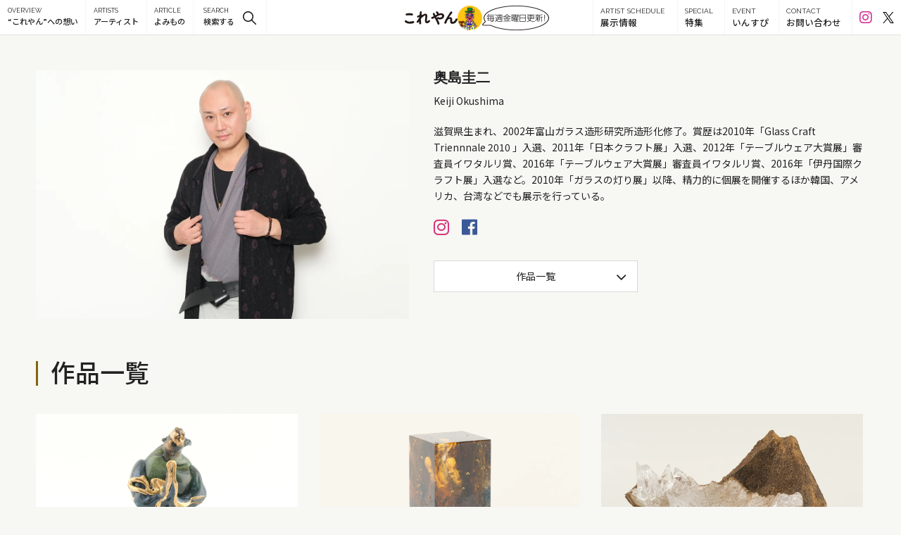

--- FILE ---
content_type: text/html; charset=UTF-8
request_url: https://koreyan.jp/artists/keijiokushima/
body_size: 12726
content:
<!DOCTYPE html>
<html>
<head>
<!-- Google Tag Manager -->
<script>(function(w,d,s,l,i){w[l]=w[l]||[];w[l].push({'gtm.start':
new Date().getTime(),event:'gtm.js'});var f=d.getElementsByTagName(s)[0],
j=d.createElement(s),dl=l!='dataLayer'?'&l='+l:'';j.async=true;j.src=
'https://www.googletagmanager.com/gtm.js?id='+i+dl;f.parentNode.insertBefore(j,f);
})(window,document,'script','dataLayer','GTM-K39CT5L');</script>
<!-- End Google Tag Manager -->
<meta http-equiv="Content-Type" content="text/html; charset=utf-8">
<meta name="viewport" content="width=device-width, initial-scale=1, maximum-scale=6, user-scalable=1" />

<meta http-equiv="Content-Style-Type" content="text/css"/>
<meta http-equiv="Content-Script-Type" content="text/javascript"/>
<link rel="stylesheet" type="text/css" href="https://koreyan.jp/wp/wp-content/themes/koreyan/css/sift.css">
<link rel="stylesheet" type="text/css" href="https://koreyan.jp/wp/wp-content/themes/koreyan/css/jquery.fancybox.css">
<link rel="stylesheet" type="text/css" type="text/css" href="https://koreyan.jp/wp/wp-content/themes/koreyan/css/slick-theme.css">
<link rel="stylesheet" type="text/css" type="text/css" href="https://koreyan.jp/wp/wp-content/themes/koreyan/css/slick.css">
<link rel="shortcut icon" href="https://koreyan.jp/wp/wp-content/themes/koreyan/images/favicon.ico">
<link href="https://fonts.googleapis.com/css?family=Noto+Sans+JP:100,300,400,500,700,900|Raleway:100,200,300,400,500,600,700,800,900|PT+Serif:400,700|Roboto:100,300,400,500,700,900" rel="stylesheet">
<link href="https://fonts.googleapis.com/css2?family=Noto+Serif+JP:wght@300;400;500;600;700;900&display=swap" rel="stylesheet">
<link href="https://fonts.googleapis.com/css2?family=Kiwi+Maru:wght@400;500&display=swap" rel="stylesheet">
<link rel="stylesheet" type="text/css" href="https://koreyan.jp/wp/wp-content/themes/koreyan/css/add-style.css">
<!--[if lt IE 9]>
<script src="https://koreyan.jp/wp/wp-content/themes/koreyan/js/html5shiv.js"></script>
<![endif]-->

		<!-- All in One SEO 4.1.0.3 -->
		<title>奥島圭二 | アートをもっと身近に これやん</title>
		<meta name="keywords" content="奥島圭二,keiji okushima,ガラス,キャストガラス,鋳造,glass,これやん,koréyan,現代アート,アート,販売サイト,modernart,contemporaryart,art,24hourmuseum,onlinegallery" />
		<link rel="canonical" href="https://koreyan.jp/artists/keijiokushima/" />
		<meta name="google" content="nositelinkssearchbox" />
		<script type="application/ld+json" class="aioseo-schema">
			{"@context":"https:\/\/schema.org","@graph":[{"@type":"WebSite","@id":"https:\/\/koreyan.jp\/#website","url":"https:\/\/koreyan.jp\/","name":"\u30a2\u30fc\u30c8\u3092\u3082\u3063\u3068\u8eab\u8fd1\u306b\u3000\u3053\u308c\u3084\u3093","description":"Just another WordPress site","publisher":{"@id":"https:\/\/koreyan.jp\/#organization"}},{"@type":"Organization","@id":"https:\/\/koreyan.jp\/#organization","name":"\u30a2\u30fc\u30c8\u3092\u3082\u3063\u3068\u8eab\u8fd1\u306b\u3000\u3053\u308c\u3084\u3093","url":"https:\/\/koreyan.jp\/"},{"@type":"BreadcrumbList","@id":"https:\/\/koreyan.jp\/artists\/keijiokushima\/#breadcrumblist","itemListElement":[{"@type":"ListItem","@id":"https:\/\/koreyan.jp\/#listItem","position":"1","item":{"@id":"https:\/\/koreyan.jp\/#item","name":"\u30db\u30fc\u30e0","description":"Just another WordPress site","url":"https:\/\/koreyan.jp\/"},"nextItem":"https:\/\/koreyan.jp\/artists\/keijiokushima\/#listItem"},{"@type":"ListItem","@id":"https:\/\/koreyan.jp\/artists\/keijiokushima\/#listItem","position":"2","item":{"@id":"https:\/\/koreyan.jp\/artists\/keijiokushima\/#item","name":"\u5965\u5cf6\u572d\u4e8c","url":"https:\/\/koreyan.jp\/artists\/keijiokushima\/"},"previousItem":"https:\/\/koreyan.jp\/#listItem"}]},{"@type":"CollectionPage","@id":"https:\/\/koreyan.jp\/artists\/keijiokushima\/#collectionpage","url":"https:\/\/koreyan.jp\/artists\/keijiokushima\/","name":"\u5965\u5cf6\u572d\u4e8c | \u30a2\u30fc\u30c8\u3092\u3082\u3063\u3068\u8eab\u8fd1\u306b \u3053\u308c\u3084\u3093","inLanguage":"ja","isPartOf":{"@id":"https:\/\/koreyan.jp\/#website"},"breadcrumb":{"@id":"https:\/\/koreyan.jp\/artists\/keijiokushima\/#breadcrumblist"}}]}
		</script>
		<!-- All in One SEO -->

<link rel='dns-prefetch' href='//s.w.org' />
<link rel='dns-prefetch' href='//v0.wordpress.com' />
<link rel='dns-prefetch' href='//c0.wp.com' />
<link rel='dns-prefetch' href='//i0.wp.com' />
<link rel='dns-prefetch' href='//i1.wp.com' />
<link rel='dns-prefetch' href='//i2.wp.com' />
<link rel="alternate" type="application/rss+xml" title="アートをもっと身近に　これやん &raquo; 奥島圭二 カテゴリーのフィード" href="https://koreyan.jp/artists/keijiokushima/feed/" />
<link rel='stylesheet' id='wp-block-library-css'  href='https://c0.wp.com/c/5.7.14/wp-includes/css/dist/block-library/style.min.css' type='text/css' media='all' />
<style id='wp-block-library-inline-css' type='text/css'>
.has-text-align-justify{text-align:justify;}
</style>
<link rel='stylesheet' id='jetpack_css-css'  href='https://c0.wp.com/p/jetpack/9.7.3/css/jetpack.css' type='text/css' media='all' />
<link rel="https://api.w.org/" href="https://koreyan.jp/wp-json/" /><link rel="alternate" type="application/json" href="https://koreyan.jp/wp-json/wp/v2/categories/665" /><link rel="EditURI" type="application/rsd+xml" title="RSD" href="https://koreyan.jp/wp/xmlrpc.php?rsd" />
<link rel="wlwmanifest" type="application/wlwmanifest+xml" href="https://koreyan.jp/wp/wp-includes/wlwmanifest.xml" /> 
<meta name="generator" content="WordPress 5.7.14" />

		<script>
		(function(h,o,t,j,a,r){
			h.hj=h.hj||function(){(h.hj.q=h.hj.q||[]).push(arguments)};
			h._hjSettings={hjid:1516015,hjsv:5};
			a=o.getElementsByTagName('head')[0];
			r=o.createElement('script');r.async=1;
			r.src=t+h._hjSettings.hjid+j+h._hjSettings.hjsv;
			a.appendChild(r);
		})(window,document,'//static.hotjar.com/c/hotjar-','.js?sv=');
		</script>
		<style type='text/css'>img#wpstats{display:none}</style>
					<style type="text/css">
				/* If html does not have either class, do not show lazy loaded images. */
				html:not( .jetpack-lazy-images-js-enabled ):not( .js ) .jetpack-lazy-image {
					display: none;
				}
			</style>
			<script>
				document.documentElement.classList.add(
					'jetpack-lazy-images-js-enabled'
				);
			</script>
		<link rel="apple-touch-icon" href="https://koreyan.jp/wp/wp-content/themes/koreyan/images/icon.jpg" />

</head>

<body id="article">

<!-- Google Tag Manager (noscript) -->
<noscript><iframe src="https://www.googletagmanager.com/ns.html?id=GTM-K39CT5L"
height="0" width="0" style="display:none;visibility:hidden"></iframe></noscript>
<!-- End Google Tag Manager (noscript) -->


<header id="pagetop" class="js-target">
  <div class="head-logo">
    <h1>
      <a href="https://koreyan.jp/">
        <svg id="_レイヤー_2" data-name="レイヤー 2" xmlns="http://www.w3.org/2000/svg" viewBox="0 0 304.99 77.27">
          <defs>
            <style>
              .cls-1 {
                fill: #231815;
              }
            </style>
          </defs>
          <g id="_レイヤー_1-2" data-name="レイヤー 1">
            <g>
              <path class="cls-1" d="m51.34,57.36c-1.49-.79-3.32-.92-5.3-.37-7.41,2.11-14.42,3.06-20.26,2.75-6.73-.36-11.89-2.34-15.35-5.88-1.31-1.33-2.81-2.08-4.35-2.17-1.39-.08-2.76.38-3.87,1.3-2.09,1.74-3.17,5.22-1.05,8.22h0c3.26,4.58,10.39,8.12,19.58,9.7,3.38.58,6.89.87,10.4.87,6.18,0,12.37-.89,17.9-2.62,2.61-.81,3.91-2.35,4.55-3.5.82-1.48,1.02-3.24.55-4.83-.44-1.52-1.44-2.75-2.8-3.47Z"/>
              <path class="cls-1" d="m12.53,24.04h0c8.71-1.69,18.27-1.59,26.94.27.63.13,1.24.2,1.82.2,1.27,0,2.44-.31,3.43-.92,1.33-.82,2.24-2.1,2.57-3.62.33-1.55,0-3.13-.92-4.45-1.01-1.44-2.63-2.43-4.71-2.87-8.34-1.81-21.56-1.5-29.77-.29-3.05.45-5.31,2.05-6.21,4.4-.73,1.91-.4,4.01.84,5.5,1.34,1.6,3.52,2.24,5.99,1.77Z"/>
              <path class="cls-1" d="m144.41,52.35c-1.91-1.76-5.08-2.23-7.83.69-2.42,2.56-5.85,5.29-7.54,4.52-1.15-.52-1.63-2.91-1.31-6.56.2-2.28.59-5.41,1.01-8.73.54-4.28,1.09-8.7,1.3-11.84.64-9.8-2.8-13.7-5.81-15.24-5.37-2.76-13.73-.18-22.37,6.89-.36.3-.74.62-1.12.95-.08-1.27-.5-2.42-1.25-3.32-.8-.96-1.91-1.56-3.13-1.73.65-5.26,1.23-9.2,1.78-12.03.33-1.8-.3-3.49-1.72-4.65-1.6-1.3-3.92-1.68-5.77-.93-1.74.7-2.84,2.24-3.09,4.35-.07.63-.15,1.32-.23,2.05-.43,3.76-1.02,8.87-1.55,14.45-4.31,1.66-8.48,3.42-11.52,4.86-1.87.87-3.05,2.64-3.14,4.76-.09,2.09.89,4.05,2.51,4.99.97.56,3.02,1.23,5.89-.6,1.77-1.13,3.65-2,5.22-2.63-.03.35-.06.7-.08,1.05-.06.81-.13,1.65-.21,2.49-3.42,6.43-8.8,13.76-12.74,19.12l-.76,1.04c-.19.19-.47.48-.76.86-1.66,1.98-2.13,4.22-1.3,6.17.82,1.89,2.76,3.2,4.96,3.32,2.59.14,4.95-1.3,6.47-3.97h0c.59-1.08,1.2-2.27,1.86-3.54.35-.69.71-1.38,1.08-2.08-.12,5.3-.04,9.65.24,12.74.34,3.62,2.36,5,3.53,5.5.68.29,1.42.43,2.16.43,1.3,0,2.62-.44,3.68-1.28,1.69-1.34,2.43-3.4,2.04-5.67-1.06-6.2-1.32-15.69-.74-26.75,3.59-3.99,7.07-6.85,10.74-9.88.69-.57,1.38-1.13,2.07-1.71,7.41-6.14,10.08-6.28,11.01-5.82,1.47.73,1.31,4.53,1.25,5.77-.16,3.3-.84,8.29-1.44,12.7-.4,2.91-.77,5.66-.95,7.6-1.25,11.97,3.74,16.08,6.83,17.47,1.45.65,3.05.97,4.72.97,5.26,0,11.35-3.09,16.37-8.58,1.12-1.26,1.66-2.83,1.51-4.42-.13-1.43-.82-2.81-1.88-3.78Z"/>
              <path class="cls-1" d="m221.01,14.26c-6.32-3.94-14.82-4-25.28-.19.44-1.12.49-2.38.12-3.63-1.21-4.07-4.73-7.21-5.78-8.07-3.14-2.57-7.1-1.84-9.12.35-1.53,1.66-1.55,3.82-.05,5.37.79.79,1.49,1.58,2.23,2.5.67.82,1.48,1.93,1.82,3.27v.03c.5,1.75,1.58,3,3.08,3.58-2.85,1.45-5.66,3.05-8.41,4.62-.8.46-1.6.91-2.4,1.36-.2-.4-.41-.78-.62-1.15-.97-1.94-1.68-3.9-2.44-5.97-.35-.96-.71-1.96-1.11-2.95-1.46-3.59-4.57-4.39-7-3.59-2.48.82-4.54,3.42-3.67,6.85.46,1.66,1.11,3.37,2,5.24.82,1.73,1.67,3.52,2.52,5.13.28.51.53,1.03.8,1.58-3.77,1.84-6.87,3.08-9.94,3.98-3.46,1.03-4.46,3.18-4.74,4.37-.45,1.9.2,3.96,1.71,5.38,1.57,1.48,3.7,1.96,5.85,1.31,3.92-1.2,7.97-2.96,12.35-5.37,1.89,3.46,4.05,7.44,6.11,11.39,5.25,9.95,8.5,17.37,9.67,22.06.56,2.23,1.79,3.96,3.46,4.87.84.45,1.77.69,2.69.69.6,0,1.2-.1,1.77-.3,2.9-1,5.01-4.51,3.43-9.26-1.86-5.69-6.58-14.6-10.95-22.57h0c-1.68-3.05-3.39-6.13-5.05-9.1-.62-1.11-1.23-2.21-1.83-3.28l.17-.1c4.98-3.05,10.14-6.2,15.66-8.4,7.46-2.97,12.97-3.39,15.92-1.24,2.6,1.93,2.88,5.07.7,8.01-4.29,5.87-13.88,6.8-18.72,3.43-1.51-1.02-3.13-1.4-4.67-1.08-1.46.3-2.79,1.25-3.64,2.59-.9,1.41-1.2,3.1-.84,4.63.33,1.4,1.19,2.54,2.48,3.31,10.03,5.9,27.1,4.23,34.94-6.85,3.06-4.37,4.26-9.16,3.39-13.51-.76-3.79-3.05-6.99-6.65-9.28Z"/>
              <path class="cls-1" d="m303.89,44.08c-1.32-1.89-3.6-2.94-5.81-2.68-2.12.25-3.85,1.7-4.74,3.96-1.59,4.05-3.52,8.36-8.1,12.49-3.16,2.84-7.11,4.17-9.39,3.15-1.46-.65-2.2-2.22-2.2-4.66,0-1.38.12-2.7.26-4.1.18-1.94.37-3.94.2-6.12-.33-3.96-1.83-9.13-7.1-11.24-3.97-1.59-8.64-.87-11.89.39,1.31-2,2.66-4.07,4.24-6.32,2.91-4.15,5.9-7.9,9.69-12.16l.02-.02c.4-.47.78-.91,1.14-1.33.56-.64,1.09-1.25,1.55-1.83.71-.89,1.38-1.9,2.21-3.36l.02-.03c1.82-3.48.12-6.74-2.51-8.17-2.56-1.39-6.11-1.08-7.93,2.19-.5.91-1.42,2.23-2.38,3.62-.93,1.34-1.89,2.72-2.65,3.97-1.45,2.3-2.9,4.63-4.43,7.1-3.24,5.2-6.58,10.57-10.21,16.2-6.51,10.1-11.22,19.03-14.83,28.1-1.25,3.16-.44,5.19.47,6.33,1.51,1.91,4.15,2.48,6.11,2.2,2.4-.36,4.69-1.29,6.41-8.65.83-3.69,2.79-7.14,4.7-10.48.34-.59.67-1.18,1-1.76,1.76-3.14,9.18-8.04,12.84-7.18.51.12,2.07.49,2.21,3.67.1,2.22-.05,3.97-.2,5.83-.13,1.54-.26,3.14-.26,5.08-.08,7.99,3.59,11.48,6.69,13.01,2,.99,4.28,1.42,6.64,1.42,5.84,0,12.25-2.62,16.58-6.02,5.85-4.56,9.59-11.11,11.9-15.65,1.23-2.43,1.15-4.96-.24-6.94Z"/>
            </g>
          </g>
        </svg>
        <div class="head-logo-img">
          <img src="https://koreyan.jp/wp/wp-content/themes/koreyan/images/head-icon.png" class="head-logo-img-content" alt="アイコン">
        </div>
        <div>
          <img src="https://koreyan.jp/wp/wp-content/themes/koreyan/images/header_img_1.webp" class="head-speech-buble" width="45" height="" alt="毎週金曜日更新">
        </div>
      </a>
    </h1>
  </div>
  <nav>
  <ul id="navi">
  <li class="navoverview"><a href="https://koreyan.jp/overview/" title="OVERVIEW “これやん”とは？"></a><span>OVERVIEW</span>“これやん”への想い</li>
  <li class="navartist"><a href="https://koreyan.jp/artists/" title="ARTIST アーティスト"></a><span>ARTISTS</span>アーティスト</li>
  <li class="navarticle"><a href="https://koreyan.jp/article/" title="NEWS ニュース"></a><span>ARTICLE</span>よみもの</li>
    <li class="js-trigger navtag header-pc"><span>SEARCH</span>検索する</li>
  <li class="header-sp"><a href="https://koreyan.jp/calendar/" title="ARTIST SCHEDULE 展示情報"></a><span>ARTIST SCHEDULE</span>展示情報</li>
  <li class="header-sp"><a href="https://koreyan.jp/special/" title="SPECIAL 特集"></a><span>SPECIAL</span>特集</li>
  <li class="header-sp"><a href="https://koreyan.jp/events/" title="EVENT いんすぴ"></a><span>EVENT</span>いんすぴ</li>
  <li class="header-sp"><a href="https://goo.gl/forms/eheMUc7rHs70m6OI2" target="_blank" title="CONTACT お問い合わせ"></a><span>CONTACT</span>お問い合わせ</li>
  <li class="header-sp"><a href="https://koreyan.jp/company/" title="COMPANY 運営会社"></a><span>COMPANY</span>運営会社</li>
  <li class="header-sp"><a href="https://koreyan.jp/sct/" title="SPECIFIED COMMERCIAL TRANSACTIONS 特定商取引法に基づく表記"></a><span>SPECIFIED COMMERCIAL TRANSACTIONS</span>特定商取引法に基づく表記</li>
  <li class="header-sp"><a href="https://koreyan.jp/privacypolicy/" title="PRIVACY POLICY 個人情報保護方針"></a><span>PRIVACY POLICY</span>個人情報保護方針</li> 
  </ul>
  <div class="btnopen">
  <a class="menu-trigger">
  <span></span>
  <span></span>
  <span></span>
  </a>
  </div>
  <div class="btnclose"></div>
  </nav>
  <div class="btncontact calendar header-pc">
    <a href="https://koreyan.jp/calendar/"></a>
    <span>ARTIST SCHEDULE</span>展示情報
  </div>
  <div class="btncontact special header-pc">
    <a href="https://koreyan.jp/special/"></a>
    <span>SPECIAL</span>特集
  </div>
  <div class="btncontact event header-pc">
    <a href="https://koreyan.jp/events/"></a>
    <span>EVENT</span>いんすぴ
  </div>
  <div class="btncontact header-pc"><a data-fancybox data-type="iframe" data-src="https://goo.gl/forms/eheMUc7rHs70m6OI2" href="javascript:;"></a><span>CONTACT</span>お問い合わせ</div>
  <div class="btncontact sns header-pc">
    <a href="https://www.instagram.com/koreyan.insta/" class="insta_link" target="_blank"><i class="fab fa-instagram .fa-2x"></i></a>
    <a href="https://twitter.com/koreyan_ART" class="twitter_link" target="_blank"><i class="icon-x-twitter"></i></a>
  </div>
  <div class="search-button header-sp js-trigger"></div>

  <div class="menu-wrap">
    <div class="menu-inner">
      <div class="gnav">
                        <div class="gnav-group">
          <div class="gnav-group-title">スタイル</div>
          <div class="gnav-group-contents">
            <div class="gnav-group-tag c-tag">
                            <a class="gnav-group-link c-tag-link" href="https://koreyan.jp/style/%e5%b7%a5%e8%8a%b8/">工芸</a>
                            <a class="gnav-group-link c-tag-link" href="https://koreyan.jp/style/%e5%b9%b3%e9%9d%a2/">平面</a>
                            <a class="gnav-group-link c-tag-link" href="https://koreyan.jp/style/%e3%82%a4%e3%83%a9%e3%82%b9%e3%83%88%e3%83%ac%e3%83%bc%e3%82%b7%e3%83%a7%e3%83%b3/">イラストレーション</a>
                            <a class="gnav-group-link c-tag-link" href="https://koreyan.jp/style/%e5%8d%8a%e7%ab%8b%e4%bd%93/">半立体</a>
                            <a class="gnav-group-link c-tag-link" href="https://koreyan.jp/style/%e3%82%a4%e3%83%b3%e3%82%b9%e3%82%bf%e3%83%ac%e3%83%bc%e3%82%b7%e3%83%a7%e3%83%b3/">インスタレーション</a>
                            <a class="gnav-group-link c-tag-link" href="https://koreyan.jp/style/%e3%83%89%e3%83%ad%e3%83%bc%e3%82%a4%e3%83%b3%e3%82%b0/">ドローイング</a>
                            <a class="gnav-group-link c-tag-link" href="https://koreyan.jp/style/%e5%86%99%e7%9c%9f/">写真</a>
                            <a class="gnav-group-link c-tag-link" href="https://koreyan.jp/style/%e6%9b%b8/">書</a>
                            <a class="gnav-group-link c-tag-link" href="https://koreyan.jp/style/%e7%89%88%e7%94%bb/">版画</a>
                            <a class="gnav-group-link c-tag-link" href="https://koreyan.jp/style/%e7%ab%8b%e4%bd%93/">立体</a>
                            <a class="gnav-group-link c-tag-link" href="https://koreyan.jp/style/%e7%b5%b5%e7%94%bb/">絵画</a>
                          </div>
          </div>
        </div>
                                <div class="gnav-group">
          <div class="gnav-group-title">ジャンル・技法</div>
          <div class="gnav-group-contents">
            <div class="gnav-group-tag c-tag">
                            <a class="gnav-group-link c-tag-link" href="https://koreyan.jp/genre/%e3%83%9f%e3%82%af%e3%82%b9%e3%83%88%e3%83%a1%e3%83%87%e3%82%a3%e3%82%a2/">ミクストメディア</a>
                            <a class="gnav-group-link c-tag-link" href="https://koreyan.jp/genre/%e3%82%a4%e3%83%a9%e3%82%b9%e3%83%88/">イラスト</a>
                            <a class="gnav-group-link c-tag-link" href="https://koreyan.jp/genre/%e3%83%9a%e3%82%a4%e3%83%b3%e3%83%86%e3%82%a3%e3%83%b3%e3%82%b0/">ペインティング</a>
                            <a class="gnav-group-link c-tag-link" href="https://koreyan.jp/genre/%e6%9b%b8%e7%94%bb/">書画</a>
                            <a class="gnav-group-link c-tag-link" href="https://koreyan.jp/genre/%e3%82%a2%e3%82%af%e3%83%aa%e3%83%ab%e7%94%bb/">アクリル画</a>
                            <a class="gnav-group-link c-tag-link" href="https://koreyan.jp/genre/%e3%82%b9%e3%83%91%e3%83%83%e3%82%bf%e3%83%aa%e3%83%b3%e3%82%b0/">スパッタリング</a>
                            <a class="gnav-group-link c-tag-link" href="https://koreyan.jp/genre/%e4%b8%83%e5%ae%9d%e6%b7%b7%e5%90%88%e6%8a%80%e6%b3%95/">七宝混合技法</a>
                            <a class="gnav-group-link c-tag-link" href="https://koreyan.jp/genre/%e3%83%90%e3%83%bc%e3%83%8a%e3%83%bc%e3%83%af%e3%83%bc%e3%82%af/">バーナーワーク</a>
                            <a class="gnav-group-link c-tag-link" href="https://koreyan.jp/genre/%e6%b2%b9%e7%b5%b5/">油絵</a>
                            <a class="gnav-group-link c-tag-link" href="https://koreyan.jp/genre/%e7%b1%90%e7%b7%a8%e3%81%bf/">籐編み</a>
                            <a class="gnav-group-link c-tag-link" href="https://koreyan.jp/genre/%e3%83%87%e3%82%ab%e3%83%ab%e3%82%b3%e3%83%9e%e3%83%8b%e3%83%bc/">デカルコマニー</a>
                            <a class="gnav-group-link c-tag-link" href="https://koreyan.jp/genre/%e9%87%91%e5%b7%a5/">金工</a>
                            <a class="gnav-group-link c-tag-link" href="https://koreyan.jp/genre/%e7%82%b9%e6%8f%8f/">点描</a>
                            <a class="gnav-group-link c-tag-link" href="https://koreyan.jp/genre/%e3%82%ad%e3%83%ab%e3%83%b3%e3%83%af%e3%83%bc%e3%82%af/">キルンワーク</a>
                            <a class="gnav-group-link c-tag-link" href="https://koreyan.jp/genre/%e3%83%89%e3%83%ad%e3%83%bc%e3%82%a4%e3%83%b3%e3%82%b0/">ドローイング</a>
                            <a class="gnav-group-link c-tag-link" href="https://koreyan.jp/genre/%e3%82%ac%e3%83%a9%e3%82%b9/">ガラス</a>
                            <a class="gnav-group-link c-tag-link" href="https://koreyan.jp/genre/%e6%9f%93%e8%89%b2/">染色</a>
                            <a class="gnav-group-link c-tag-link" href="https://koreyan.jp/genre/%e8%b2%bc%e3%82%8a%e7%b5%b5/">貼り絵</a>
                            <a class="gnav-group-link c-tag-link" href="https://koreyan.jp/genre/%e3%82%b3%e3%83%a9%e3%83%bc%e3%82%b8%e3%83%a5/">コラージュ</a>
                            <a class="gnav-group-link c-tag-link" href="https://koreyan.jp/genre/%e9%9d%99%e7%89%a9%e7%94%bb/">静物画</a>
                            <a class="gnav-group-link c-tag-link" href="https://koreyan.jp/genre/%e9%8b%b3%e9%80%a0/">鋳造</a>
                            <a class="gnav-group-link c-tag-link" href="https://koreyan.jp/genre/%e3%83%97%e3%83%aa%e3%83%b3%e3%83%88/">プリント</a>
                            <a class="gnav-group-link c-tag-link" href="https://koreyan.jp/genre/%e3%83%87%e3%82%b8%e3%82%bf%e3%83%ab%e3%83%97%e3%83%aa%e3%83%b3%e3%83%88/">デジタルプリント</a>
                            <a class="gnav-group-link c-tag-link" href="https://koreyan.jp/genre/%e3%82%b8%e3%83%bc%e3%82%af%e3%83%ac%e3%83%bc%e3%83%97%e3%83%aa%e3%83%b3%e3%83%88/">ジークレープリント</a>
                            <a class="gnav-group-link c-tag-link" href="https://koreyan.jp/genre/%e3%82%b7%e3%83%ab%e3%82%af%e3%82%b9%e3%82%af%e3%83%aa%e3%83%bc%e3%83%b3/">シルクスクリーン</a>
                            <a class="gnav-group-link c-tag-link" href="https://koreyan.jp/genre/%e3%82%a8%e3%83%83%e3%83%81%e3%83%b3%e3%82%b0/">エッチング</a>
                            <a class="gnav-group-link c-tag-link" href="https://koreyan.jp/genre/%e6%9c%a8%e5%b7%a5/">木工</a>
                            <a class="gnav-group-link c-tag-link" href="https://koreyan.jp/genre/%e3%82%aa%e3%83%bc%e3%83%88%e3%83%9e%e3%82%bf/">オートマタ</a>
                            <a class="gnav-group-link c-tag-link" href="https://koreyan.jp/genre/%e5%88%ba%e7%b9%8d/">刺繍</a>
                            <a class="gnav-group-link c-tag-link" href="https://koreyan.jp/genre/%e4%ba%ba%e5%bd%a2/">人形</a>
                            <a class="gnav-group-link c-tag-link" href="https://koreyan.jp/genre/%e7%b7%a8%e7%89%a9/">編物</a>
                            <a class="gnav-group-link c-tag-link" href="https://koreyan.jp/genre/%e7%b9%94%e7%89%a9/">織物</a>
                            <a class="gnav-group-link c-tag-link" href="https://koreyan.jp/genre/%e3%82%b9%e3%83%86%e3%83%b3%e3%83%89%e3%82%b0%e3%83%a9%e3%82%b9/">ステンドグラス</a>
                            <a class="gnav-group-link c-tag-link" href="https://koreyan.jp/genre/%e3%82%ad%e3%83%ab%e3%83%b3%e3%82%ad%e3%83%a3%e3%82%b9%e3%83%88/">キルンキャスト</a>
                            <a class="gnav-group-link c-tag-link" href="https://koreyan.jp/genre/%e3%83%9b%e3%83%83%e3%83%88%e3%83%af%e3%83%bc%e3%82%af/">ホットワーク</a>
                            <a class="gnav-group-link c-tag-link" href="https://koreyan.jp/genre/%e5%90%b9%e3%81%8d%e3%82%ac%e3%83%a9%e3%82%b9/">吹きガラス</a>
                            <a class="gnav-group-link c-tag-link" href="https://koreyan.jp/genre/%e4%b8%83%e5%ae%9d/">七宝</a>
                            <a class="gnav-group-link c-tag-link" href="https://koreyan.jp/genre/%e5%b7%a5%e8%8a%b8/">工芸</a>
                            <a class="gnav-group-link c-tag-link" href="https://koreyan.jp/genre/%e6%89%8b%e3%81%b3%e3%81%ad%e3%82%8a/">手びねり</a>
                            <a class="gnav-group-link c-tag-link" href="https://koreyan.jp/genre/%e9%99%b6%e8%8a%b8/">陶芸</a>
                            <a class="gnav-group-link c-tag-link" href="https://koreyan.jp/genre/%e7%9f%b3%e5%bd%ab/">石彫</a>
                            <a class="gnav-group-link c-tag-link" href="https://koreyan.jp/genre/%e6%9c%a8%e5%bd%ab/">木彫</a>
                            <a class="gnav-group-link c-tag-link" href="https://koreyan.jp/genre/%e5%bd%ab%e5%88%bb/">彫刻</a>
                            <a class="gnav-group-link c-tag-link" href="https://koreyan.jp/genre/%e5%88%87%e3%82%8a%e7%b5%b5/">切り絵</a>
                            <a class="gnav-group-link c-tag-link" href="https://koreyan.jp/genre/%e7%b4%b0%e5%af%86%e7%94%bb/">細密画</a>
                            <a class="gnav-group-link c-tag-link" href="https://koreyan.jp/genre/%e5%8b%95%e7%89%a9%e7%94%bb/">動物画</a>
                            <a class="gnav-group-link c-tag-link" href="https://koreyan.jp/genre/%e7%be%8e%e4%ba%ba%e7%94%bb/">美人画</a>
                            <a class="gnav-group-link c-tag-link" href="https://koreyan.jp/genre/%e6%8a%bd%e8%b1%a1%e7%94%bb/">抽象画</a>
                            <a class="gnav-group-link c-tag-link" href="https://koreyan.jp/genre/%e6%a4%8d%e7%89%a9%e7%94%bb/">植物画</a>
                            <a class="gnav-group-link c-tag-link" href="https://koreyan.jp/genre/%e9%a2%a8%e6%99%af%e7%94%bb/">風景画</a>
                            <a class="gnav-group-link c-tag-link" href="https://koreyan.jp/genre/%e8%82%96%e5%83%8f%e7%94%bb/">肖像画</a>
                            <a class="gnav-group-link c-tag-link" href="https://koreyan.jp/genre/%e4%ba%ba%e7%89%a9%e7%94%bb/">人物画</a>
                            <a class="gnav-group-link c-tag-link" href="https://koreyan.jp/genre/%e9%89%9b%e7%ad%86%e7%94%bb/">鉛筆画</a>
                            <a class="gnav-group-link c-tag-link" href="https://koreyan.jp/genre/%e3%83%9a%e3%83%b3%e7%94%bb/">ペン画</a>
                            <a class="gnav-group-link c-tag-link" href="https://koreyan.jp/genre/%e6%b0%b4%e5%bd%a9%e7%94%bb/">水彩画</a>
                            <a class="gnav-group-link c-tag-link" href="https://koreyan.jp/genre/%e6%b2%b9%e5%bd%a9%e7%94%bb/">油彩画</a>
                            <a class="gnav-group-link c-tag-link" href="https://koreyan.jp/genre/%e6%97%a5%e6%9c%ac%e7%94%bb/">日本画</a>
                          </div>
          </div>
        </div>
                                <div class="gnav-group">
          <div class="gnav-group-title">素材</div>
          <div class="gnav-group-contents">
            <div class="gnav-group-tag c-tag">
                            <a class="gnav-group-link c-tag-link" href="https://koreyan.jp/material/%e9%9b%81%e7%9a%ae%e7%b4%99/">雁皮紙</a>
                            <a class="gnav-group-link c-tag-link" href="https://koreyan.jp/material/%e7%b5%b9/">絹</a>
                            <a class="gnav-group-link c-tag-link" href="https://koreyan.jp/material/%e3%82%b9%e3%83%97%e3%83%ac%e3%83%bc/">スプレー</a>
                            <a class="gnav-group-link c-tag-link" href="https://koreyan.jp/material/%e7%b6%bf%e5%b8%83/">綿布</a>
                            <a class="gnav-group-link c-tag-link" href="https://koreyan.jp/material/%e3%82%a8%e3%83%9d%e3%82%ad%e3%82%b7%e6%a8%b9%e8%84%82/">エポキシ樹脂</a>
                            <a class="gnav-group-link c-tag-link" href="https://koreyan.jp/material/%e3%82%b7%e3%83%ab%e3%82%af/">シルク</a>
                            <a class="gnav-group-link c-tag-link" href="https://koreyan.jp/material/%e5%b2%a9%e5%a1%a9/">岩塩</a>
                            <a class="gnav-group-link c-tag-link" href="https://koreyan.jp/material/%e3%82%b0%e3%83%ab%e3%83%bc/">グルー</a>
                            <a class="gnav-group-link c-tag-link" href="https://koreyan.jp/material/%e8%89%b2%e9%89%9b%e7%ad%86/">色鉛筆</a>
                            <a class="gnav-group-link c-tag-link" href="https://koreyan.jp/material/%e7%9f%b3%e8%86%8f/">石膏</a>
                            <a class="gnav-group-link c-tag-link" href="https://koreyan.jp/material/%e6%aa%9c/">檜</a>
                            <a class="gnav-group-link c-tag-link" href="https://koreyan.jp/material/%e4%b8%83%e5%ae%9d/">七宝</a>
                            <a class="gnav-group-link c-tag-link" href="https://koreyan.jp/material/%e6%9c%a8%e8%a3%bd%e3%83%91%e3%83%8d%e3%83%ab/">木製パネル</a>
                            <a class="gnav-group-link c-tag-link" href="https://koreyan.jp/material/%e3%82%a2%e3%83%ab%e3%83%9f/">アルミ</a>
                            <a class="gnav-group-link c-tag-link" href="https://koreyan.jp/material/led/">LED</a>
                            <a class="gnav-group-link c-tag-link" href="https://koreyan.jp/material/%e3%82%b9%e3%83%86%e3%83%b3%e3%83%89%e3%82%b0%e3%83%a9%e3%82%b9/">ステンドグラス</a>
                            <a class="gnav-group-link c-tag-link" href="https://koreyan.jp/material/%e9%9b%b2%e8%82%8c%e9%ba%bb%e7%b4%99/">雲肌麻紙</a>
                            <a class="gnav-group-link c-tag-link" href="https://koreyan.jp/material/%e9%9b%91%e8%aa%8c/">雑誌</a>
                            <a class="gnav-group-link c-tag-link" href="https://koreyan.jp/material/%e3%82%a2%e3%83%ab%e3%82%b7%e3%82%a7%e7%b4%99/">アルシェ紙</a>
                            <a class="gnav-group-link c-tag-link" href="https://koreyan.jp/material/%e8%b2%9d%e6%ae%bb/">貝殻</a>
                            <a class="gnav-group-link c-tag-link" href="https://koreyan.jp/material/%e6%a8%9f/">樟</a>
                            <a class="gnav-group-link c-tag-link" href="https://koreyan.jp/material/%e3%82%ab%e3%83%83%e3%83%86%e3%82%a3%e3%83%b3%e3%82%b0%e3%82%b7%e3%83%bc%e3%83%88/">カッティングシート</a>
                            <a class="gnav-group-link c-tag-link" href="https://koreyan.jp/material/%e3%82%a2%e3%82%af%e3%83%aa%e3%83%ab%e3%83%91%e3%83%8d%e3%83%ab/">アクリルパネル</a>
                            <a class="gnav-group-link c-tag-link" href="https://koreyan.jp/material/%e9%87%89/">釉</a>
                            <a class="gnav-group-link c-tag-link" href="https://koreyan.jp/material/%e9%99%b6/">陶</a>
                            <a class="gnav-group-link c-tag-link" href="https://koreyan.jp/material/%e3%83%a1%e3%83%87%e3%82%a3%e3%82%a6%e3%83%a0/">メディウム</a>
                            <a class="gnav-group-link c-tag-link" href="https://koreyan.jp/material/%e3%83%9a%e3%83%bc%e3%83%91%e3%83%bc%e3%82%af%e3%83%a9%e3%83%95%e3%83%88/">ペーパークラフト</a>
                            <a class="gnav-group-link c-tag-link" href="https://koreyan.jp/material/%e7%b1%90/">籐</a>
                            <a class="gnav-group-link c-tag-link" href="https://koreyan.jp/material/%e9%a1%94%e6%96%99/">顔料</a>
                            <a class="gnav-group-link c-tag-link" href="https://koreyan.jp/material/%e3%82%ac%e3%83%83%e3%82%b7%e3%83%a5/">ガッシュ</a>
                            <a class="gnav-group-link c-tag-link" href="https://koreyan.jp/material/%e9%87%91%e7%ae%94/">金箔</a>
                            <a class="gnav-group-link c-tag-link" href="https://koreyan.jp/material/%e3%82%a2%e3%82%af%e3%83%aa%e3%83%ab%e7%b5%b5%e3%81%ae%e5%85%b7/">アクリル絵の具</a>
                            <a class="gnav-group-link c-tag-link" href="https://koreyan.jp/material/%e3%83%af%e3%83%88%e3%82%bd%e3%83%b3%e7%b4%99/">ワトソン紙</a>
                            <a class="gnav-group-link c-tag-link" href="https://koreyan.jp/material/%e9%9d%a9/">革</a>
                            <a class="gnav-group-link c-tag-link" href="https://koreyan.jp/material/%e3%82%b3%e3%83%94%e3%83%83%e3%82%af/">コピック</a>
                            <a class="gnav-group-link c-tag-link" href="https://koreyan.jp/material/%e7%9c%9f%e9%8d%ae/">真鍮</a>
                            <a class="gnav-group-link c-tag-link" href="https://koreyan.jp/material/%e3%83%9e%e3%82%b8%e3%83%83%e3%82%af/">マジック</a>
                            <a class="gnav-group-link c-tag-link" href="https://koreyan.jp/material/%e5%b2%a9%e7%b5%b5%e5%85%b7/">岩絵具</a>
                            <a class="gnav-group-link c-tag-link" href="https://koreyan.jp/material/%e3%82%ad%e3%83%a3%e3%83%b3%e3%83%90%e3%82%b9/">キャンバス</a>
                            <a class="gnav-group-link c-tag-link" href="https://koreyan.jp/material/%e3%82%b9%e3%82%bf%e3%82%a4%e3%83%ad%e3%83%95%e3%82%a9%e3%83%bc%e3%83%a0/">スタイロフォーム</a>
                            <a class="gnav-group-link c-tag-link" href="https://koreyan.jp/material/%e3%83%8f%e3%83%b3%e3%82%b3/">ハンコ</a>
                            <a class="gnav-group-link c-tag-link" href="https://koreyan.jp/material/%e3%82%a4%e3%83%b3%e3%82%af/">インク</a>
                            <a class="gnav-group-link c-tag-link" href="https://koreyan.jp/material/%e5%a4%a9%e7%84%b6%e7%9f%b3/">天然石</a>
                            <a class="gnav-group-link c-tag-link" href="https://koreyan.jp/material/%e9%89%9b%e7%ad%86/">鉛筆</a>
                            <a class="gnav-group-link c-tag-link" href="https://koreyan.jp/material/%e7%99%bd%e7%a3%81/">白磁</a>
                            <a class="gnav-group-link c-tag-link" href="https://koreyan.jp/material/%e3%82%a6%e3%83%ac%e3%82%bf%e3%83%b3/">ウレタン</a>
                            <a class="gnav-group-link c-tag-link" href="https://koreyan.jp/material/%e5%92%8c%e7%b4%99/">和紙</a>
                            <a class="gnav-group-link c-tag-link" href="https://koreyan.jp/material/%e6%bc%86/">漆</a>
                            <a class="gnav-group-link c-tag-link" href="https://koreyan.jp/material/frp/">FRP</a>
                            <a class="gnav-group-link c-tag-link" href="https://koreyan.jp/material/pet/">PET</a>
                            <a class="gnav-group-link c-tag-link" href="https://koreyan.jp/material/%e3%82%a2%e3%82%af%e3%83%aa%e3%83%ab/">アクリル</a>
                            <a class="gnav-group-link c-tag-link" href="https://koreyan.jp/material/%e3%82%a2%e3%82%af%e3%83%aa%e3%83%ab%e3%82%ac%e3%83%83%e3%82%b7%e3%83%a5/">アクリルガッシュ</a>
                            <a class="gnav-group-link c-tag-link" href="https://koreyan.jp/material/%e3%82%a2%e3%82%af%e3%83%aa%e3%83%ab%e6%9d%bf/">アクリル板</a>
                            <a class="gnav-group-link c-tag-link" href="https://koreyan.jp/material/%e3%82%a4%e3%83%b3%e3%82%af%e3%82%b8%e3%82%a7%e3%83%83%e3%83%88/">インクジェット</a>
                            <a class="gnav-group-link c-tag-link" href="https://koreyan.jp/material/%e3%82%ac%e3%83%a9%e3%82%b9/">ガラス</a>
                            <a class="gnav-group-link c-tag-link" href="https://koreyan.jp/material/%e3%82%b7%e3%83%bc%e3%83%ab/">シール</a>
                            <a class="gnav-group-link c-tag-link" href="https://koreyan.jp/material/%e3%82%b7%e3%83%aa%e3%82%b3%e3%83%b3/">シリコン</a>
                            <a class="gnav-group-link c-tag-link" href="https://koreyan.jp/material/%e3%82%bb%e3%83%a9%e3%83%9f%e3%83%83%e3%82%af/">セラミック</a>
                            <a class="gnav-group-link c-tag-link" href="https://koreyan.jp/material/%e3%83%86%e3%83%a9%e3%82%b3%e3%83%83%e3%82%bf/">テラコッタ</a>
                            <a class="gnav-group-link c-tag-link" href="https://koreyan.jp/material/%e3%83%95%e3%82%a3%e3%83%ab%e3%83%a0/">フィルム</a>
                            <a class="gnav-group-link c-tag-link" href="https://koreyan.jp/material/%e3%83%95%e3%82%a7%e3%83%ab%e3%83%88/">フェルト</a>
                            <a class="gnav-group-link c-tag-link" href="https://koreyan.jp/material/%e3%83%9a%e3%83%b3/">ペン</a>
                            <a class="gnav-group-link c-tag-link" href="https://koreyan.jp/material/%e3%83%9c%e3%83%bc%e3%83%ab%e3%83%9a%e3%83%b3/">ボールペン</a>
                            <a class="gnav-group-link c-tag-link" href="https://koreyan.jp/material/%e3%83%9f%e3%82%af%e3%82%b9%e3%83%88%e3%83%a1%e3%83%87%e3%82%a3%e3%82%a2/">ミクストメディア</a>
                            <a class="gnav-group-link c-tag-link" href="https://koreyan.jp/material/%e3%83%ac%e3%82%b8%e3%83%b3/">レジン</a>
                            <a class="gnav-group-link c-tag-link" href="https://koreyan.jp/material/%e3%83%af%e3%82%a4%e3%83%a4%e3%83%bc/">ワイヤー</a>
                            <a class="gnav-group-link c-tag-link" href="https://koreyan.jp/material/%e5%a2%a8/">墨</a>
                            <a class="gnav-group-link c-tag-link" href="https://koreyan.jp/material/%e5%a4%a7%e7%90%86%e7%9f%b3/">大理石</a>
                            <a class="gnav-group-link c-tag-link" href="https://koreyan.jp/material/%e5%b8%83/">布</a>
                            <a class="gnav-group-link c-tag-link" href="https://koreyan.jp/material/%e6%97%a2%e8%a3%bd%e5%93%81/">既製品</a>
                            <a class="gnav-group-link c-tag-link" href="https://koreyan.jp/material/%e6%97%a5%e6%9c%ac%e7%b5%b5%e5%85%b7/">日本絵具</a>
                            <a class="gnav-group-link c-tag-link" href="https://koreyan.jp/material/%e6%9c%a8%e6%9d%90/">木材</a>
                            <a class="gnav-group-link c-tag-link" href="https://koreyan.jp/material/%e6%a8%b9%e8%84%82/">樹脂</a>
                            <a class="gnav-group-link c-tag-link" href="https://koreyan.jp/material/%e6%a8%b9%e8%84%82%e7%b2%98%e5%9c%9f/">樹脂粘土</a>
                            <a class="gnav-group-link c-tag-link" href="https://koreyan.jp/material/%e6%af%9b%e5%b8%83/">毛布</a>
                            <a class="gnav-group-link c-tag-link" href="https://koreyan.jp/material/%e6%b0%b4%e5%bd%a9/">水彩</a>
                            <a class="gnav-group-link c-tag-link" href="https://koreyan.jp/material/%e6%b2%b9%e5%bd%a9/">油彩</a>
                            <a class="gnav-group-link c-tag-link" href="https://koreyan.jp/material/%e6%b6%88%e3%81%97%e3%82%b4%e3%83%a0/">消しゴム</a>
                            <a class="gnav-group-link c-tag-link" href="https://koreyan.jp/material/%e7%9a%ae/">皮</a>
                            <a class="gnav-group-link c-tag-link" href="https://koreyan.jp/material/%e7%9f%b3%e7%b2%89%e7%b2%98%e5%9c%9f/">石粉粘土</a>
                            <a class="gnav-group-link c-tag-link" href="https://koreyan.jp/material/%e7%a3%81%e5%9c%9f/">磁土</a>
                            <a class="gnav-group-link c-tag-link" href="https://koreyan.jp/material/%e7%b2%98%e5%9c%9f/">粘土</a>
                            <a class="gnav-group-link c-tag-link" href="https://koreyan.jp/material/%e7%b3%b8/">糸</a>
                            <a class="gnav-group-link c-tag-link" href="https://koreyan.jp/material/%e7%b4%99/">紙</a>
                            <a class="gnav-group-link c-tag-link" href="https://koreyan.jp/material/%e7%b4%99%e7%b2%98%e5%9c%9f/">紙粘土</a>
                            <a class="gnav-group-link c-tag-link" href="https://koreyan.jp/material/%e7%b6%bf/">綿</a>
                            <a class="gnav-group-link c-tag-link" href="https://koreyan.jp/material/%e8%a1%a3%e9%a1%9e/">衣類</a>
                            <a class="gnav-group-link c-tag-link" href="https://koreyan.jp/material/%e9%87%91%e5%b1%9e/">金属</a>
                            <a class="gnav-group-link c-tag-link" href="https://koreyan.jp/material/%e9%8a%80/">銀</a>
                            <a class="gnav-group-link c-tag-link" href="https://koreyan.jp/material/%e9%8a%85/">銅</a>
                            <a class="gnav-group-link c-tag-link" href="https://koreyan.jp/material/%e9%99%b6%e5%9c%9f/">陶土</a>
                            <a class="gnav-group-link c-tag-link" href="https://koreyan.jp/material/%e9%99%b6%e7%a3%81%e5%99%a8/">陶磁器</a>
                            <a class="gnav-group-link c-tag-link" href="https://koreyan.jp/material/%e9%a3%9f%e5%93%81/">食品</a>
                          </div>
          </div>
        </div>
                                <div class="gnav-group">
          <div class="gnav-group-title">価格</div>
          <div class="gnav-group-contents">
            <div class="gnav-group-tag c-tag">
                            <a class="gnav-group-link c-tag-link" href="https://koreyan.jp/price/100%e4%b8%87%e5%86%86%ef%bd%9e300%e4%b8%87%e5%86%86/">100万円～300万円</a>
                            <a class="gnav-group-link c-tag-link" href="https://koreyan.jp/price/50%e4%b8%87%e5%86%86%ef%bd%9e100%e4%b8%87%e5%86%86/">50万円～100万円</a>
                            <a class="gnav-group-link c-tag-link" href="https://koreyan.jp/price/30%e4%b8%87%e5%86%86%ef%bd%9e50%e4%b8%87%e5%86%86/">30万円～50万円</a>
                            <a class="gnav-group-link c-tag-link" href="https://koreyan.jp/price/20%e4%b8%87%e5%86%86%ef%bd%9e30%e4%b8%87%e5%86%86/">20万円～30万円</a>
                            <a class="gnav-group-link c-tag-link" href="https://koreyan.jp/price/15%e4%b8%87%e5%86%86%ef%bd%9e20%e4%b8%87%e5%86%86/">15万円～20万円</a>
                            <a class="gnav-group-link c-tag-link" href="https://koreyan.jp/price/10%e4%b8%87%e5%86%86%ef%bd%9e15%e4%b8%87%e5%86%86/">10万円～15万円</a>
                            <a class="gnav-group-link c-tag-link" href="https://koreyan.jp/price/5%e4%b8%87%e5%86%86%ef%bd%9e10%e4%b8%87%e5%86%86/">5万円～10万円</a>
                            <a class="gnav-group-link c-tag-link" href="https://koreyan.jp/price/3%e4%b8%87%ef%bd%9e5%e4%b8%87%e5%86%86/">3万～5万円</a>
                            <a class="gnav-group-link c-tag-link" href="https://koreyan.jp/price/1%e4%b8%87%e5%86%86%ef%bd%9e3%e4%b8%87%e5%86%86/">1万円～3万円</a>
                          </div>
          </div>
        </div>
                                <div class="gnav-group">
          <div class="gnav-group-title">サイズ</div>
          <div class="gnav-group-contents">
            <div class="gnav-group-tag c-tag">
                            <a class="gnav-group-link c-tag-link" href="https://koreyan.jp/size/present/">プレゼント梱包可</a>
                            <a class="gnav-group-link c-tag-link" href="https://koreyan.jp/size/1500mm%e3%80%9c/">1,500mm〜</a>
                            <a class="gnav-group-link c-tag-link" href="https://koreyan.jp/size/1000mm%e3%80%9c1500mm/">1,000mm〜1,500mm</a>
                            <a class="gnav-group-link c-tag-link" href="https://koreyan.jp/size/700mm%ef%bd%9e1000mm/">700mm～1,000mm</a>
                            <a class="gnav-group-link c-tag-link" href="https://koreyan.jp/size/500mm%ef%bd%9e700mm/">500mm～700mm</a>
                            <a class="gnav-group-link c-tag-link" href="https://koreyan.jp/size/300mm%ef%bd%9e500mm/">300mm～500mm</a>
                            <a class="gnav-group-link c-tag-link" href="https://koreyan.jp/size/200mm%ef%bd%9e300mm/">200mm～300mm</a>
                            <a class="gnav-group-link c-tag-link" href="https://koreyan.jp/size/100mm%ef%bd%9e200mm/">100mm～200mm</a>
                            <a class="gnav-group-link c-tag-link" href="https://koreyan.jp/size/50mm%ef%bd%9e100mm/">50mm～100mm</a>
                            <a class="gnav-group-link c-tag-link" href="https://koreyan.jp/size/%e3%80%9c50mm/">〜50mm</a>
                          </div>
          </div>
        </div>
                                <div class="gnav-group">
          <div class="gnav-group-title">色</div>
          <div class="gnav-group-contents">
            <div class="gnav-group-tag c-tag">
                            <a class="gnav-group-link c-tag-link" href="https://koreyan.jp/color/%e3%82%a2%e3%82%a4%e3%83%9c%e3%83%aa%e3%83%bc/">アイボリー</a>
                            <a class="gnav-group-link c-tag-link" href="https://koreyan.jp/color/%e6%b7%a1%e8%89%b2/">淡色</a>
                            <a class="gnav-group-link c-tag-link" href="https://koreyan.jp/color/%e8%96%84%e7%b7%91/">薄緑</a>
                            <a class="gnav-group-link c-tag-link" href="https://koreyan.jp/color/%e3%83%91%e3%83%bc%e3%83%ab/">パール</a>
                            <a class="gnav-group-link c-tag-link" href="https://koreyan.jp/color/%e8%82%8c%e8%89%b2/">肌色</a>
                            <a class="gnav-group-link c-tag-link" href="https://koreyan.jp/color/%e9%8a%80%e8%89%b2/">銀色</a>
                            <a class="gnav-group-link c-tag-link" href="https://koreyan.jp/color/%e6%b7%b1%e7%b7%91/">深緑</a>
                            <a class="gnav-group-link c-tag-link" href="https://koreyan.jp/color/%e9%8a%85%e8%89%b2/">銅色</a>
                            <a class="gnav-group-link c-tag-link" href="https://koreyan.jp/color/%e3%82%ab%e3%83%a9%e3%83%95%e3%83%ab/">カラフル</a>
                            <a class="gnav-group-link c-tag-link" href="https://koreyan.jp/color/%e7%b4%ba%e8%89%b2/">紺色</a>
                            <a class="gnav-group-link c-tag-link" href="https://koreyan.jp/color/%e6%a9%99%e8%89%b2/">橙色</a>
                            <a class="gnav-group-link c-tag-link" href="https://koreyan.jp/color/%e8%97%8d%e8%89%b2/">藍色</a>
                            <a class="gnav-group-link c-tag-link" href="https://koreyan.jp/color/%e6%b0%b4%e8%89%b2/">水色</a>
                            <a class="gnav-group-link c-tag-link" href="https://koreyan.jp/color/%e3%83%8d%e3%82%a4%e3%83%93%e3%83%bc/">ネイビー</a>
                            <a class="gnav-group-link c-tag-link" href="https://koreyan.jp/color/%e3%83%94%e3%83%b3%e3%82%af/">ピンク</a>
                            <a class="gnav-group-link c-tag-link" href="https://koreyan.jp/color/%e3%83%a1%e3%82%bf%e3%83%aa%e3%83%83%e3%82%af/">メタリック</a>
                            <a class="gnav-group-link c-tag-link" href="https://koreyan.jp/color/%e9%87%91%e8%89%b2/">金色</a>
                            <a class="gnav-group-link c-tag-link" href="https://koreyan.jp/color/%e8%8c%b6%e8%89%b2/">茶色</a>
                            <a class="gnav-group-link c-tag-link" href="https://koreyan.jp/color/%e3%83%99%e3%83%bc%e3%82%b8%e3%83%a5/">ベージュ</a>
                            <a class="gnav-group-link c-tag-link" href="https://koreyan.jp/color/%e3%82%af%e3%83%aa%e3%82%a2/">クリア</a>
                            <a class="gnav-group-link c-tag-link" href="https://koreyan.jp/color/%e3%83%91%e3%82%b9%e3%83%86%e3%83%ab/">パステル</a>
                            <a class="gnav-group-link c-tag-link" href="https://koreyan.jp/color/%e3%83%93%e3%83%93%e3%83%83%e3%83%89/">ビビッド</a>
                            <a class="gnav-group-link c-tag-link" href="https://koreyan.jp/color/%e3%83%a2%e3%83%80%e3%83%b3/">モダン</a>
                            <a class="gnav-group-link c-tag-link" href="https://koreyan.jp/color/%e3%82%b7%e3%83%83%e3%82%af/">シック</a>
                            <a class="gnav-group-link c-tag-link" href="https://koreyan.jp/color/%e3%83%a2%e3%83%8e%e3%83%88%e3%83%bc%e3%83%b3/">モノトーン</a>
                            <a class="gnav-group-link c-tag-link" href="https://koreyan.jp/color/%e9%bb%92/">黒</a>
                            <a class="gnav-group-link c-tag-link" href="https://koreyan.jp/color/%e7%81%b0%e8%89%b2/">灰色</a>
                            <a class="gnav-group-link c-tag-link" href="https://koreyan.jp/color/%e7%99%bd/">白</a>
                            <a class="gnav-group-link c-tag-link" href="https://koreyan.jp/color/%e8%b5%a4%e7%b4%ab/">赤紫</a>
                            <a class="gnav-group-link c-tag-link" href="https://koreyan.jp/color/%e7%b4%ab/">紫</a>
                            <a class="gnav-group-link c-tag-link" href="https://koreyan.jp/color/%e9%9d%92/">青</a>
                            <a class="gnav-group-link c-tag-link" href="https://koreyan.jp/color/%e9%9d%92%e7%b7%91/">青緑</a>
                            <a class="gnav-group-link c-tag-link" href="https://koreyan.jp/color/%e7%b7%91/">緑</a>
                            <a class="gnav-group-link c-tag-link" href="https://koreyan.jp/color/%e9%bb%84%e7%b7%91/">黄緑</a>
                            <a class="gnav-group-link c-tag-link" href="https://koreyan.jp/color/%e9%bb%84/">黄</a>
                            <a class="gnav-group-link c-tag-link" href="https://koreyan.jp/color/%e9%bb%84%e8%b5%a4/">黄赤</a>
                            <a class="gnav-group-link c-tag-link" href="https://koreyan.jp/color/%e8%b5%a4/">赤</a>
                          </div>
          </div>
        </div>
                      </div>
    </div>
  </div>
</header>
<main>
    
  <section id="contents">

    <section class="procol">
        <article class="photo" style="background: url(https://i2.wp.com/koreyan.jp/wp/wp-content/uploads/2020/01/DSCF3227.jpg?fit=1200%2C800&ssl=1)"></article>
    <article class="txt">
      <h2>奥島圭二</h2>
      <div class="disc"><p class="p1">Keiji Okushima</p>
<p class="p1">滋賀県生まれ、2002年富山ガラス造形研究所造形化修了。賞歴は2010年「Glass Craft Triennnale 2010 」入選、2011年「日本クラフト展」入選、2012年「テーブルウェア大賞展」審査員イワタルリ賞、2016年「テーブルウェア大賞展」審査員イワタルリ賞、2016年「伊丹国際クラフト展」入選など。2010年「ガラスの灯り展」以降、精力的に個展を開催するほか韓国、アメリカ、台湾などでも展示を行っている。</p>
<p class="p1">
</div>
      <div class="snsCol">
        <ul>
        <li class="insta"><a href="https://www.instagram.com/jk094kilncast/?hl=ja" target="_blank"></a></li><li class="fb"><a href="https://www.facebook.com/jk094kilncast" target="_blank"></a></li>        </ul>
      </div>
            <div class="profile__anchor">
        <div class="profile__anchorInner">
                    <a href="#worksList" class="profile__anchorItem c-button__link _anchor_">作品一覧</a>
                            </div>
      </div>
          </article>
    </section>
    <!--//procol//-->

    <section class="c-section" id="worksList">
      <h3 class="c-section__title">作品一覧</h3>
      <section class="listbox">
                  <article id="post13070">
        <div class="articlett">
                    <a href="https://koreyan.jp/keijiokushima/13070/"></a>
          <div class="imgcol">
            <div class="thm" style="background: url(https://i2.wp.com/koreyan.jp/wp/wp-content/uploads/2022/04/DSCF4975.jpg?fit=2400%2C1600&ssl=1);"></div>
          </div>
          <h3>
          どうも          </h3>
        </div>

              <div class="article-tag">
          <div class="c-tag">
            <a href="https://koreyan.jp/style/%e7%ab%8b%e4%bd%93/" class="c-tag-link">立体</a><a href="https://koreyan.jp/genre/%e5%90%b9%e3%81%8d%e3%82%ac%e3%83%a9%e3%82%b9/" class="c-tag-link">吹きガラス</a><a href="https://koreyan.jp/price/10%e4%b8%87%e5%86%86%ef%bd%9e15%e4%b8%87%e5%86%86/" class="c-tag-link">10万円～15万円</a>          </div>
        </div>
                <div class="ftcol">
          <div class="artist">
          <a href="https://koreyan.jp/artists/keijiokushima/"></a>
          <div class="icophoto" style="background: url(https://i2.wp.com/koreyan.jp/wp/wp-content/uploads/2020/01/DSCF3227.jpg?fit=1200%2C800&ssl=1)"></div>
          <div class="name">奥島圭二</div>
          </div>
          <div class="date">2022.4.15</div>
        </div>
      </article>

            <article id="post14125">
        <div class="articlett">
                    <a href="https://koreyan.jp/keijiokushima/14125/"></a>
          <div class="imgcol">
            <div class="thm" style="background: url(https://i2.wp.com/koreyan.jp/wp/wp-content/uploads/2021/05/20210114-yoshikahorita0589.jpg?fit=2400%2C1600&ssl=1);"></div>
          </div>
          <h3>
          おまちどうさま          </h3>
        </div>

              <div class="article-tag">
          <div class="c-tag">
            <a href="https://koreyan.jp/style/%e7%ab%8b%e4%bd%93/" class="c-tag-link">立体</a><a href="https://koreyan.jp/genre/%e9%8b%b3%e9%80%a0/" class="c-tag-link">鋳造</a><a href="https://koreyan.jp/price/5%e4%b8%87%e5%86%86%ef%bd%9e10%e4%b8%87%e5%86%86/" class="c-tag-link">5万円～10万円</a>          </div>
        </div>
                <div class="ftcol">
          <div class="artist">
          <a href="https://koreyan.jp/artists/keijiokushima/"></a>
          <div class="icophoto" style="background: url(https://i2.wp.com/koreyan.jp/wp/wp-content/uploads/2020/01/DSCF3227.jpg?fit=1200%2C800&ssl=1)"></div>
          <div class="name">奥島圭二</div>
          </div>
          <div class="date">2021.5.6</div>
        </div>
      </article>

            <article id="post3733">
        <div class="articlett">
                    <a href="https://koreyan.jp/keijiokushima/3733/"></a>
          <div class="imgcol">
            <div class="thm" style="background: url(https://i2.wp.com/koreyan.jp/wp/wp-content/uploads/2020/01/DSCF3140.jpg?fit=1200%2C800&ssl=1);"></div>
          </div>
          <h3>
          光の舟          </h3>
        </div>

              <div class="article-tag">
          <div class="c-tag">
            <a href="https://koreyan.jp/style/%e7%ab%8b%e4%bd%93/" class="c-tag-link">立体</a><a href="https://koreyan.jp/genre/%e3%83%9b%e3%83%83%e3%83%88%e3%83%af%e3%83%bc%e3%82%af/" class="c-tag-link">ホットワーク</a><a href="https://koreyan.jp/price/15%e4%b8%87%e5%86%86%ef%bd%9e20%e4%b8%87%e5%86%86/" class="c-tag-link">15万円～20万円</a>          </div>
        </div>
                <div class="ftcol">
          <div class="artist">
          <a href="https://koreyan.jp/artists/keijiokushima/"></a>
          <div class="icophoto" style="background: url(https://i2.wp.com/koreyan.jp/wp/wp-content/uploads/2020/01/DSCF3227.jpg?fit=1200%2C800&ssl=1)"></div>
          <div class="name">奥島圭二</div>
          </div>
          <div class="date">2020.5.6</div>
        </div>
      </article>

            <article id="post15154">
        <div class="articlett">
                    <a href="https://koreyan.jp/keijiokushima/15154/"></a>
          <div class="imgcol">
            <div class="thm" style="background: url(https://i0.wp.com/koreyan.jp/wp/wp-content/uploads/2020/03/20200211-yoshikahorita0560.jpg?fit=2400%2C1600&ssl=1);"></div>
          </div>
          <h3>
          すっきり          </h3>
        </div>

              <div class="article-tag">
          <div class="c-tag">
            <a href="https://koreyan.jp/style/%e7%ab%8b%e4%bd%93/" class="c-tag-link">立体</a><a href="https://koreyan.jp/genre/%e3%82%ac%e3%83%a9%e3%82%b9/" class="c-tag-link">ガラス</a>          </div>
        </div>
                <div class="ftcol">
          <div class="artist">
          <a href="https://koreyan.jp/artists/keijiokushima/"></a>
          <div class="icophoto" style="background: url(https://i2.wp.com/koreyan.jp/wp/wp-content/uploads/2020/01/DSCF3227.jpg?fit=1200%2C800&ssl=1)"></div>
          <div class="name">奥島圭二</div>
          </div>
          <div class="date">2020.3.26</div>
        </div>
      </article>

            <article id="post3719">
        <div class="articlett">
          <div class='articlett-mark c-mark is-soldout'>SOLD<br>OUT</div>          <a href="https://koreyan.jp/keijiokushima/3719/"></a>
          <div class="imgcol">
            <div class="thm" style="background: url(https://i2.wp.com/koreyan.jp/wp/wp-content/uploads/2020/01/DSCF3172.jpg?fit=1200%2C800&ssl=1);"></div>
          </div>
          <h3>
          光の沈殿          </h3>
        </div>

              <div class="article-tag">
          <div class="c-tag">
            <a href="https://koreyan.jp/style/%e7%ab%8b%e4%bd%93/" class="c-tag-link">立体</a>          </div>
        </div>
                <div class="ftcol">
          <div class="artist">
          <a href="https://koreyan.jp/artists/keijiokushima/"></a>
          <div class="icophoto" style="background: url(https://i2.wp.com/koreyan.jp/wp/wp-content/uploads/2020/01/DSCF3227.jpg?fit=1200%2C800&ssl=1)"></div>
          <div class="name">奥島圭二</div>
          </div>
          <div class="date">2020.3.6</div>
        </div>
      </article>

            <article id="post3706">
        <div class="articlett">
          <div class='articlett-mark c-mark is-soldout'>SOLD<br>OUT</div>          <a href="https://koreyan.jp/keijiokushima/3706/"></a>
          <div class="imgcol">
            <div class="thm" style="background: url(https://i1.wp.com/koreyan.jp/wp/wp-content/uploads/2020/01/DSCF3153.jpg?fit=1200%2C800&ssl=1);"></div>
          </div>
          <h3>
          輝血（カガチ）          </h3>
        </div>

              <div class="article-tag">
          <div class="c-tag">
            <a href="https://koreyan.jp/style/%e7%ab%8b%e4%bd%93/" class="c-tag-link">立体</a>          </div>
        </div>
                <div class="ftcol">
          <div class="artist">
          <a href="https://koreyan.jp/artists/keijiokushima/"></a>
          <div class="icophoto" style="background: url(https://i2.wp.com/koreyan.jp/wp/wp-content/uploads/2020/01/DSCF3227.jpg?fit=1200%2C800&ssl=1)"></div>
          <div class="name">奥島圭二</div>
          </div>
          <div class="date">2020.1.5</div>
        </div>
      </article>

                  </section>
    </section>
    <!--/c-section/-->

    
    <a href="https://koreyan.jp/artists/" class="more">アーティスト一覧</a>
  </section>
  <!--//contents//-->

<script type="text/javascript" src="https://koreyan.jp/wp/wp-content/themes/koreyan/js/jquery.js"></script>
<link rel="stylesheet" type="text/css" href="https://koreyan.jp/wp/wp-content/themes/koreyan/css/jquery.fancybox.min.css">
<script type="text/javascript" src="https://koreyan.jp/wp/wp-content/themes/koreyan/js/jquery.fancybox.min.js"></script>
<script type="text/javascript" src="https://koreyan.jp/wp/wp-content/themes/koreyan/js/common.js"></script>
<script src="https://cdn.jsdelivr.net/clipboard.js/1.5.13/clipboard.min.js"></script>
<script type="text/javascript">
var clipboard = new Clipboard('.copy_btn');    //clipboard.min.jsが動作する要素をクラス名で指定
//クリックしたときの挙動
$(function(){
    $('.copy_btn').click(function(){
        $('.sharecol li.sharecopy').toggleClass('done');
    });
});
$("[data-fancybox]").fancybox({
    iframe : {
        css : {
            width : '600px'
        }
    }
});
</script>

<script type="text/javascript" src="https://koreyan.jp/wp/wp-content/themes/koreyan/js/slick.min.js"></script>
<script type="text/javascript" src="https://koreyan.jp/wp/wp-content/themes/koreyan/js/slick.js"></script>
<script>
$(function() {
  $('.thumb-item').slick({
      infinite: true,
      slidesToShow: 1,
      slidesToScroll: 1,
      autoplay : true,
      autoplaySpeed : 5000,
      arrows: false,
      fade: false,
      asNavFor: '.thumb-item-nav' //サムネイルのクラス名
  });
  $('.thumb-item-nav').slick({
      infinite: false,
      slidesToShow: 5,
      arrows: false,
      slidesToScroll: 1,
      asNavFor: '.thumb-item', //スライダー本体のクラス名
      focusOnSelect: true,
  });

  });
</script>
</main>


<footer>
  <div class="topBtn" id="topBtn"><a href="#pagetop"></a></div>
    <section class="footerCol">
    <div class="left">
      <a class="footer__logoLink" href="https://koreyan.jp">
        <svg id="_レイヤー_2" data-name="レイヤー 2" xmlns="http://www.w3.org/2000/svg" viewBox="0 0 304.99 77.27">
          <defs>
            <style>
              .cls-1 {
                fill: #231815;
              }
            </style>
          </defs>
          <g id="_レイヤー_1-2" data-name="レイヤー 1">
            <g>
              <path class="cls-1" d="m51.34,57.36c-1.49-.79-3.32-.92-5.3-.37-7.41,2.11-14.42,3.06-20.26,2.75-6.73-.36-11.89-2.34-15.35-5.88-1.31-1.33-2.81-2.08-4.35-2.17-1.39-.08-2.76.38-3.87,1.3-2.09,1.74-3.17,5.22-1.05,8.22h0c3.26,4.58,10.39,8.12,19.58,9.7,3.38.58,6.89.87,10.4.87,6.18,0,12.37-.89,17.9-2.62,2.61-.81,3.91-2.35,4.55-3.5.82-1.48,1.02-3.24.55-4.83-.44-1.52-1.44-2.75-2.8-3.47Z"/>
              <path class="cls-1" d="m12.53,24.04h0c8.71-1.69,18.27-1.59,26.94.27.63.13,1.24.2,1.82.2,1.27,0,2.44-.31,3.43-.92,1.33-.82,2.24-2.1,2.57-3.62.33-1.55,0-3.13-.92-4.45-1.01-1.44-2.63-2.43-4.71-2.87-8.34-1.81-21.56-1.5-29.77-.29-3.05.45-5.31,2.05-6.21,4.4-.73,1.91-.4,4.01.84,5.5,1.34,1.6,3.52,2.24,5.99,1.77Z"/>
              <path class="cls-1" d="m144.41,52.35c-1.91-1.76-5.08-2.23-7.83.69-2.42,2.56-5.85,5.29-7.54,4.52-1.15-.52-1.63-2.91-1.31-6.56.2-2.28.59-5.41,1.01-8.73.54-4.28,1.09-8.7,1.3-11.84.64-9.8-2.8-13.7-5.81-15.24-5.37-2.76-13.73-.18-22.37,6.89-.36.3-.74.62-1.12.95-.08-1.27-.5-2.42-1.25-3.32-.8-.96-1.91-1.56-3.13-1.73.65-5.26,1.23-9.2,1.78-12.03.33-1.8-.3-3.49-1.72-4.65-1.6-1.3-3.92-1.68-5.77-.93-1.74.7-2.84,2.24-3.09,4.35-.07.63-.15,1.32-.23,2.05-.43,3.76-1.02,8.87-1.55,14.45-4.31,1.66-8.48,3.42-11.52,4.86-1.87.87-3.05,2.64-3.14,4.76-.09,2.09.89,4.05,2.51,4.99.97.56,3.02,1.23,5.89-.6,1.77-1.13,3.65-2,5.22-2.63-.03.35-.06.7-.08,1.05-.06.81-.13,1.65-.21,2.49-3.42,6.43-8.8,13.76-12.74,19.12l-.76,1.04c-.19.19-.47.48-.76.86-1.66,1.98-2.13,4.22-1.3,6.17.82,1.89,2.76,3.2,4.96,3.32,2.59.14,4.95-1.3,6.47-3.97h0c.59-1.08,1.2-2.27,1.86-3.54.35-.69.71-1.38,1.08-2.08-.12,5.3-.04,9.65.24,12.74.34,3.62,2.36,5,3.53,5.5.68.29,1.42.43,2.16.43,1.3,0,2.62-.44,3.68-1.28,1.69-1.34,2.43-3.4,2.04-5.67-1.06-6.2-1.32-15.69-.74-26.75,3.59-3.99,7.07-6.85,10.74-9.88.69-.57,1.38-1.13,2.07-1.71,7.41-6.14,10.08-6.28,11.01-5.82,1.47.73,1.31,4.53,1.25,5.77-.16,3.3-.84,8.29-1.44,12.7-.4,2.91-.77,5.66-.95,7.6-1.25,11.97,3.74,16.08,6.83,17.47,1.45.65,3.05.97,4.72.97,5.26,0,11.35-3.09,16.37-8.58,1.12-1.26,1.66-2.83,1.51-4.42-.13-1.43-.82-2.81-1.88-3.78Z"/>
              <path class="cls-1" d="m221.01,14.26c-6.32-3.94-14.82-4-25.28-.19.44-1.12.49-2.38.12-3.63-1.21-4.07-4.73-7.21-5.78-8.07-3.14-2.57-7.1-1.84-9.12.35-1.53,1.66-1.55,3.82-.05,5.37.79.79,1.49,1.58,2.23,2.5.67.82,1.48,1.93,1.82,3.27v.03c.5,1.75,1.58,3,3.08,3.58-2.85,1.45-5.66,3.05-8.41,4.62-.8.46-1.6.91-2.4,1.36-.2-.4-.41-.78-.62-1.15-.97-1.94-1.68-3.9-2.44-5.97-.35-.96-.71-1.96-1.11-2.95-1.46-3.59-4.57-4.39-7-3.59-2.48.82-4.54,3.42-3.67,6.85.46,1.66,1.11,3.37,2,5.24.82,1.73,1.67,3.52,2.52,5.13.28.51.53,1.03.8,1.58-3.77,1.84-6.87,3.08-9.94,3.98-3.46,1.03-4.46,3.18-4.74,4.37-.45,1.9.2,3.96,1.71,5.38,1.57,1.48,3.7,1.96,5.85,1.31,3.92-1.2,7.97-2.96,12.35-5.37,1.89,3.46,4.05,7.44,6.11,11.39,5.25,9.95,8.5,17.37,9.67,22.06.56,2.23,1.79,3.96,3.46,4.87.84.45,1.77.69,2.69.69.6,0,1.2-.1,1.77-.3,2.9-1,5.01-4.51,3.43-9.26-1.86-5.69-6.58-14.6-10.95-22.57h0c-1.68-3.05-3.39-6.13-5.05-9.1-.62-1.11-1.23-2.21-1.83-3.28l.17-.1c4.98-3.05,10.14-6.2,15.66-8.4,7.46-2.97,12.97-3.39,15.92-1.24,2.6,1.93,2.88,5.07.7,8.01-4.29,5.87-13.88,6.8-18.72,3.43-1.51-1.02-3.13-1.4-4.67-1.08-1.46.3-2.79,1.25-3.64,2.59-.9,1.41-1.2,3.1-.84,4.63.33,1.4,1.19,2.54,2.48,3.31,10.03,5.9,27.1,4.23,34.94-6.85,3.06-4.37,4.26-9.16,3.39-13.51-.76-3.79-3.05-6.99-6.65-9.28Z"/>
              <path class="cls-1" d="m303.89,44.08c-1.32-1.89-3.6-2.94-5.81-2.68-2.12.25-3.85,1.7-4.74,3.96-1.59,4.05-3.52,8.36-8.1,12.49-3.16,2.84-7.11,4.17-9.39,3.15-1.46-.65-2.2-2.22-2.2-4.66,0-1.38.12-2.7.26-4.1.18-1.94.37-3.94.2-6.12-.33-3.96-1.83-9.13-7.1-11.24-3.97-1.59-8.64-.87-11.89.39,1.31-2,2.66-4.07,4.24-6.32,2.91-4.15,5.9-7.9,9.69-12.16l.02-.02c.4-.47.78-.91,1.14-1.33.56-.64,1.09-1.25,1.55-1.83.71-.89,1.38-1.9,2.21-3.36l.02-.03c1.82-3.48.12-6.74-2.51-8.17-2.56-1.39-6.11-1.08-7.93,2.19-.5.91-1.42,2.23-2.38,3.62-.93,1.34-1.89,2.72-2.65,3.97-1.45,2.3-2.9,4.63-4.43,7.1-3.24,5.2-6.58,10.57-10.21,16.2-6.51,10.1-11.22,19.03-14.83,28.1-1.25,3.16-.44,5.19.47,6.33,1.51,1.91,4.15,2.48,6.11,2.2,2.4-.36,4.69-1.29,6.41-8.65.83-3.69,2.79-7.14,4.7-10.48.34-.59.67-1.18,1-1.76,1.76-3.14,9.18-8.04,12.84-7.18.51.12,2.07.49,2.21,3.67.1,2.22-.05,3.97-.2,5.83-.13,1.54-.26,3.14-.26,5.08-.08,7.99,3.59,11.48,6.69,13.01,2,.99,4.28,1.42,6.64,1.42,5.84,0,12.25-2.62,16.58-6.02,5.85-4.56,9.59-11.11,11.9-15.65,1.23-2.43,1.15-4.96-.24-6.94Z"/>
            </g>
          </g>
        </svg>
      </a>
      &copy;koreyan &nbsp;
      <div class="sns-wrap">
        <a href="https://www.instagram.com/koreyan.insta/" class="insta_link" target="_blank"><i class="fab fa-instagram"></i></a>
        <a href="https://twitter.com/koreyan_ART" class="twitter_link" target="_blank"><i class="icon-x-twitter"></i></a>
      </div>
    </div>
    <div class="right">
    <ul>
    <li><a href="https://koreyan.jp/company/" title="COMPANY 運営会社"></a><span>COMPANY</span>運営会社</li>
    <li><a href="https://koreyan.jp/sct/" title="SPECIFIED COMMERCIAL TRANSACTIONS 特定商取引法に基づく表記"></a><span>SPECIFIED COMMERCIAL TRANSACTIONS</span>特定商取引法に基づく表記</li>
    <li><a href="https://koreyan.jp/privacypolicy/" title="PRIVACY POLICY 個人情報保護方針"></a><span>PRIVACY POLICY</span>個人情報保護方針</li>
    </ul>
    </div>
  </section>
</footer>
<script type='text/javascript' src='https://c0.wp.com/p/jetpack/9.7.3/_inc/build/photon/photon.min.js' id='jetpack-photon-js'></script>
<script type='text/javascript' src='https://koreyan.jp/wp/wp-content/plugins/jetpack/vendor/automattic/jetpack-lazy-images/src/js/intersectionobserver-polyfill.min.js?ver=1.1.2' id='jetpack-lazy-images-polyfill-intersectionobserver-js'></script>
<script type='text/javascript' id='jetpack-lazy-images-js-extra'>
/* <![CDATA[ */
var jetpackLazyImagesL10n = {"loading_warning":"Images are still loading. Please cancel your print and try again."};
/* ]]> */
</script>
<script type='text/javascript' src='https://koreyan.jp/wp/wp-content/plugins/jetpack/vendor/automattic/jetpack-lazy-images/src/js/lazy-images.min.js?ver=1.1.2' id='jetpack-lazy-images-js'></script>
<script type='text/javascript' src='https://c0.wp.com/c/5.7.14/wp-includes/js/wp-embed.min.js' id='wp-embed-js'></script>
<script src='https://stats.wp.com/e-202606.js' defer></script>
<script>
	_stq = window._stq || [];
	_stq.push([ 'view', {v:'ext',j:'1:9.7.3',blog:'158391119',post:'0',tz:'9',srv:'koreyan.jp'} ]);
	_stq.push([ 'clickTrackerInit', '158391119', '0' ]);
</script>
<style>
html {
    margin-top: 0 !important;
}
</style>
</body>
</html>
